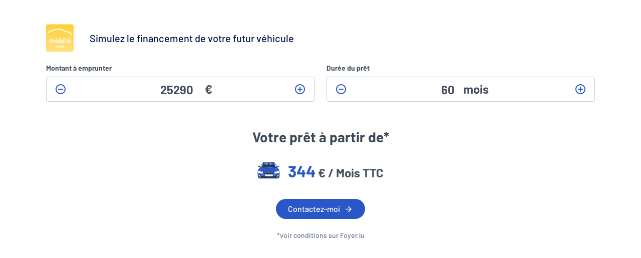

--- FILE ---
content_type: text/html; charset=UTF-8
request_url: https://mycar.foyer.lu/fr/form?loanAmount=25290&vehicleAge=13
body_size: 10998
content:
<!DOCTYPE html>
<html lang="fr">
<head>
    <meta charset="utf-8">
    <meta http-equiv="X-UA-Compatible" content="IE=edge">
    <meta name="viewport" content="width=device-width, initial-scale=1">
    <meta http-equiv="Content-Security-Policy" content="upgrade-insecure-requests">
    <link rel="shortcut icon" href="/img/favicon.ico" type="image/x-icon">

    <title>Foyer</title>
    <meta name="robots" content="">
    <meta name="keywords" content="Foyer">
    <meta name="description" content="Foyer">
    <base href="/">

    <meta property="og:type" content="website">
    <meta property="og:site_name" content="">
    <meta property="og:title" content="Foyer">
    <meta property="og:description" content="Foyer">
    <meta property="og:url" content="https://mycar.foyer.lu/fr/form">
    <meta property="og:image" content="Foyer">
    <meta property="og:locale" content="fr_FR">
    <meta name="twitter:card" content="summary">
    <meta name="twitter:title" content="Foyer">
    <meta name="twitter:image" content="Foyer">
    <meta name="facebook-domain-verification" content="otdo7xnq3h4nbtwrrhjvqcujimahf8" />

    <link rel="stylesheet" type="text/css" href="./js/slick/slick.css">
    <link rel="stylesheet" type="text/css" href="./js/slick/slick-theme.css">
    <link rel="stylesheet" type="text/css" href="./css/fds.css?260128">
    <link rel="stylesheet" href="https://cdn.jsdelivr.net/npm/flatpickr/dist/flatpickr.min.css">
    <link rel="stylesheet" href="https://fonts.googleapis.com/css?family=Barlow&display=swap">
    <link rel="stylesheet" type="text/css" href="./css/website.css?5260128">
    <link rel="stylesheet" type="text/css" href="./css/impression.css" media="print">
    <link rel="alternate" hreflang="fr" href="http://mycar.foyer.lu/fr/form?loanAmount=25290&amp;vehicleAge=13"/>
    <link rel="alternate" hreflang="de" href="http://mycar.foyer.lu/de/form?loanAmount=25290&amp;vehicleAge=13"/>
    <link rel="alternate" hreflang="en" href="http://mycar.foyer.lu/en/form?loanAmount=25290&amp;vehicleAge=13"/>

    <link rel="canonical" href="https://mycar.foyer.lu/fr/form?loanAmount=25290&amp;vehicleAge=13">

    <script>
        window.dataLayer = window.dataLayer || [];
    </script>
    <!-- Google Tag Manager -->
    <script>(function(w,d,s,l,i){w[l]=w[l]||[];w[l].push({'gtm.start': new Date().getTime(),event:'gtm.js'});var f=d.getElementsByTagName(s)[0],
    j=d.createElement(s),dl=l!='dataLayer'?'&l='+l:'';j.async=true;j.src=
    'https://www.googletagmanager.com/gtm.js?id='+i+dl;f.parentNode.insertBefore(j,f);
    })(window,document,'script','dataLayer',"GTM-MZBPLJ9");</script>
    <!-- End Google Tag Manager -->

    <style>
    .loan-duration-content::after {content: "mois";}
</style>
</head>
<body>
    <!-- Google Tag Manager (noscript) -->
    <noscript><iframe src="https://www.googletagmanager.com/ns.html?id=GTM-MZBPLJ9" height="0" width="0" style="display:none;visibility:hidden"></iframe></noscript>
    <!-- End Google Tag Manager (noscript) -->

    <main id="mainContent">
            <script>
        dataLayer.push({
            'event': 'PageView',
            'page_id': 'page-mycar-mobile-credit'
        });
    </script>
    <div class="page-mycar-mobile-credit">
        <style>
    .Dropdown-phone.Dropdown.vanillaJS .Dropdown-toggle.Country-toggle:after {
        content: attr(data-prefix);
        position: absolute;
        top: 0;
        left: 100%;
        z-index: 1;
        line-height: 48px;
        margin-left: 24px;
        border-right: 1px solid #d5d5d5;
        width: 32px;
        text-align: center;
        padding-right: 10px;
    }

    .Dropdown-phone.Dropdown.vanillaJS + input[type=tel] {
        padding-left: 62px;
    }
</style>
<div class="simulateur">
    <div class="main-wrapper">
        <div class="GridFlex">
            <div class="GridFlex-row">
                <div class="GridFlex-col-12 form-content">
                    <div id="messageSent">
                        <div>
                            <img loading="lazy" src="./img/message-sent.svg" alt="Illustration - Message sent"><br>
                            Votre demande nous a bien été transmise                        </div>
                    </div>

                    <div class="GridFlex-row">
                        <div class="u-has-margin-left-sm-0 GridFlex-col-sm-12 GridFlex-col-xs-8 is-offsetted-xs-2 u-is-txt-left steps eurotax">
                            <img class="logo-foyer" loading="lazy" src="https://static.foyer.lu/images/C4/logo-product-mobile-credit.C4BC5D7A329D90E6301EAF689122956AC69CB408.svg" alt="Logo Mobilé Crédit">
                            <div class="menu">Simulez le financement de votre futur véhicule</div>
                        </div>
                    </div>

                    <form id="mycar-form">
                        <input type="hidden" name="_token" value="RY1ejJKfUmj0RDWQXHzZzGaPmb9vvGMkU75zuQYm">
                        <input type="hidden" name="formStep" value="1">

                        <div class="GridFlex-row price-calculator-selectors">

                            <div class="u-has-margin-left-sm-0 GridFlex-col-sm-6 GridFlex-col-xs-8 is-offsetted-xs-2 GridFlex-col-xxs-12">
                                <div class="FormGroup">
                                    <label for="loanAmountTxt">Montant à emprunter</label>
                                    <div class="FormGroup-field">
                                        <button class="ButtonText loan-amount-min" type="button">
                                            <i class="mi-remove_circle_outline" aria-hidden="true"></i>
                                        </button>
                                        <div class="loan-amount-content">
                                            <input type="number" min="0" max="100000" name="loanAmount" id="loanAmount" value="25290">
                                        </div>
                                        <button class="ButtonText loan-amount-max" type="button">
                                            <i class="mi-control_point" aria-hidden="true"></i>
                                        </button>
                                    </div>
                                </div>
                            </div>

                            <div class="u-has-margin-left-sm-0 GridFlex-col-6 GridFlex-col-sm-6 GridFlex-col-xs-8 is-offsetted-xs-2 GridFlex-col-xxs-12">
                                <div class="FormGroup">
                                    <label for="loanDurationTxt">Durée du prêt</label>
                                    <div class="FormGroup-field">
                                        <button class="ButtonText loan-duration-min" type="button">
                                            <i class="mi-remove_circle_outline" aria-hidden="true"></i>
                                        </button>
                                        <div class="loan-duration-content">
                                            <input type="number" min="6" max="60" name="loanDuration" id="loanDuration" value="60">
                                        </div>
                                        <button class="ButtonText loan-duration-max" type="button">
                                            <i class="mi-control_point" aria-hidden="true"></i>
                                        </button>
                                    </div>
                                </div>
                            </div>
                            <input type="hidden" name="vehicleAge" id="vehicleAge" value="13">

                        </div>

                        <div class="price-calculator-display_price center text-center">
                            <div class="price_message">
                                <div class="price_result">
                                    <div class="result-price">
                                        <h2>Votre prêt à partir de*</h2>
                                        <div class="GridFlex-row">

                                            <div class="GridFlex-col-xxs-12 GridFlex-col-sm-6 is-offsetted-sm-3 formula-container">
                                                <div class="inside">
                                                    <p class="simulator-tarif">
                                                        <img loading="lazy" src="https://mycar.foyer.lu/img/mycar/icon-car.svg" alt="">
                                                        <span class="price spinner spinner-big"></span>
                                                        <span class="div-tarif">
					                                    <span class="tarif-value"></span>&nbsp;€&nbsp;/&nbsp;Mois TTC</span>
                                                    </p>
                                                </div>
                                            </div>

                                        </div>
                                    </div>
                                </div>
                                <input id="price-calculator-result" name="price-calculator-result" type="hidden" value="{&quot;result&quot;:{&quot;classique&quot;:{&quot;ageTarifaire&quot;:40,&quot;codeTarif&quot;:1,&quot;commission&quot;:0,&quot;dateEffet&quot;:&quot;2019-12-20T00:00:00+01:00&quot;,&quot;dateNaissance&quot;:&quot;1980-01-01T00:00:00+01:00&quot;,&quot;derniereMensualite&quot;:370.76,&quot;duree&quot;:60,&quot;formuleLight&quot;:false,&quot;mensualitePret&quot;:365.23,&quot;mensualiteTotale&quot;:370.76,&quot;montantTotalPu&quot;:20961.53,&quot;montantTotale&quot;:20649,&quot;optionItp&quot;:1,&quot;primeMensuelAuto&quot;:0,&quot;primeMensuelDeces&quot;:5.53,&quot;primeUnique&quot;:312.53,&quot;taux&quot;:2.39,&quot;tmeg&quot;:0.19701770533127,&quot;totalRemboursement&quot;:22245.6,&quot;va&quot;:-20649,&quot;valeurFuture&quot;:0,&quot;valeurResid&quot;:0,&quot;valeurResidChoisie&quot;:0,&quot;valeurResidPourc&quot;:0},&quot;light&quot;:{&quot;ageTarifaire&quot;:40,&quot;codeTarif&quot;:1,&quot;commission&quot;:0,&quot;dateEffet&quot;:&quot;2019-12-20T00:00:00+01:00&quot;,&quot;dateNaissance&quot;:&quot;1980-01-01T00:00:00+01:00&quot;,&quot;derniereMensualite&quot;:8701.974,&quot;duree&quot;:60,&quot;formuleLight&quot;:true,&quot;mensualitePret&quot;:253.49,&quot;mensualiteTotale&quot;:259.11,&quot;montantTotalPu&quot;:21107.16,&quot;montantTotale&quot;:20649,&quot;optionItp&quot;:1,&quot;primeMensuelAuto&quot;:0,&quot;primeMensuelDeces&quot;:5.62,&quot;primeUnique&quot;:458.16,&quot;taux&quot;:3.89,&quot;tmeg&quot;:0.31852673082804,&quot;totalRemboursement&quot;:23989.464,&quot;va&quot;:-13824.194416451,&quot;valeurFuture&quot;:0,&quot;valeurResid&quot;:8442.86,&quot;valeurResidChoisie&quot;:40,&quot;valeurResidPourc&quot;:40}}}">
                            </div>
                        </div>

                        <div class="price-calculator-erreur center text-center" style="display:none;">
                            <div class="err-block">Il n'est malheureusement pas possible de souscrire un crédit sur un durée de 54  mois, merci d'opter pour une autre durée de prêt.</div>
                        </div>

                    </form>

                    <form id="tarificateur-mycar-contact-form" method="post" style="display:none">
                        <input type="hidden" name="_token" value="RY1ejJKfUmj0RDWQXHzZzGaPmb9vvGMkU75zuQYm">
                        <input type="hidden" name="formStep" value="2">
                        <input type="hidden" name="formSender" value="mycar">
                        <input type="hidden" name="formUUID" value="fb97e5b2-a706-466a-9d54-4f874fc134b2">
                        <input type="hidden" name="selectedCountry" id="selectedCountry" value="other">

                        <div class="GridFlex">

                            <div class="GridFlex-row">
                                <div class="GridFlex-col-xxs-12 is-offsetted-sm-1 GridFlex-col-sm-5">
                                    <div class="FormGroup">
                                        <label for="pays_luxembourg" class="FormGroup-label">Pays de résidence</label>
                                        <div class="FormGroup-field">
                                            <button id="pays_luxembourg" class="ButtonOutlined is-mycar" type="button">
                                                <img loading="lazy" src="https://static.foyer.lu/images/static/flags/squared/lu.svg" alt="Luxembourg">
                                                <span>
                                                    Luxembourg                                                </span>
                                            </button>
                                            <button id="pays_belgique" class="ButtonOutlined is-mycar" type="button">
                                                <img loading="lazy" src="https://static.foyer.lu/images/static/flags/squared/be.svg" alt="Belgique">
                                                <span>
                                                    Belgique                                                </span>
                                            </button>
                                            <button id="pays_autre" class="ButtonOutlined is-mycar" type="button">
                                                <span>
                                                    Autre pays                                                </span>
                                            </button>
                                        </div>
                                    </div>
                                </div>

                                <div class="GridFlex-col-xxs-12 GridFlex-col-sm-5 restricted">
                                    <div class="FormGroup">
                                        <label for="mobileContactCivility" class="FormGroup-label">Civilité</label>
                                        <div class="FormGroup-field">
                                            <select id="mobileContactCivility" name="mobileContactCivility" required class="Select">
                                                <option value=""></option>
                                                <option value="Mme">Madame</option>
                                                <option value="Mr">Monsieur</option>
                                            </select>
                                        </div>
                                    </div>
                                </div>
                            </div>

                            <div class="GridFlex-row restricted">
                                <div class="GridFlex-col-xxs-12 is-offsetted-sm-1 GridFlex-col-sm-5">
                                    <div class="FormGroup">
                                        <label for="firstname" class="FormGroup-label">Prénom</label>
                                        <div class="FormGroup-field">
                                            <input id="mobileContactFirstname" name="mobileContactFirstname" class="Input" maxlength="25" required type="text" value="" placeholder="Prénom">
                                        </div>
                                    </div>
                                </div>
                                <div class="GridFlex-col-xxs-12 GridFlex-col-sm-5">
                                    <div class="FormGroup">
                                        <label for="lastname" class="FormGroup-label">Nom</label>
                                        <div class="FormGroup-field">
                                            <input id="mobileContactLastname" name="mobileContactLastname" class="Input" maxlength="25" required type="text" value="" placeholder="Nom">
                                        </div>
                                    </div>
                                </div>
                            </div>

                            <div class="GridFlex-row restricted">
                                <div class="GridFlex-col-xxs-12 is-offsetted-sm-1 GridFlex-col-sm-5">
                                    <div class="FormGroup">
                                        <label for="mobileContactAnneeNaissance" class="FormGroup-label">Date de naissance</label>
                                        <div class="FormGroup-field">
                                            <input id="mobileContactAnneeNaissance" name="mobileContactAnneeNaissance" class="Input" maxlength="10" required type="text" value="" placeholder="00.00.0000">
                                        </div>
                                    </div>
                                </div>

                                <div class="GridFlex-col-xxs-12 GridFlex-col-sm-5" style="position: relative;">
                                    <div class="FormGroup">
                                        <label for="mobileContactZipcode" class="FormGroup-label">Code postal</label>
                                        <div class="FormGroup-field">
                                            <i class="FormGroup-field-addon mi-help_outline zipcode-help" data-toggle="tooltip" data-placement="bottom" title="Le code postal nous permet de vous attribuer un agent dans la commune la plus adaptée à vos besoins comme, par exemple, votre domicile ou votre travail."></i>
                                            <input id="mobileContactZipcode" name="mobileContactZipcode" class="Input" maxlength="5" required type="number" value="" placeholder="Code postal">
                                        </div>
                                    </div>
                                    <div class="FormGroup-help cp-info-helper">
                                        <i class="mi-help_outline" data-toggle="tooltip" data-placement="bottom"></i>
                                        Le code postal nous permet de vous attribuer un agent dans la commune la plus adaptée à vos besoins comme, par exemple, votre domicile ou votre travail.                                    </div>
                                </div>
                            </div>

                            <div class="GridFlex-row restricted">
                                <div class="GridFlex-col-xxs-12 is-offsetted-sm-1 GridFlex-col-sm-5 div-email">
                                    <div class="FormGroup">
                                        <label for="mobileContactEmail" class="FormGroup-label">E-mail</label>
                                        <div class="FormGroup-field">
                                            <input id="mobileContactEmail" name="mobileContactEmail" class="Input" required type="email" value="" placeholder="E-mail">
                                        </div>
                                    </div>
                                </div>
                                <div class="GridFlex-col-xxs-12 GridFlex-col-sm-5">
                                    <div class="FormGroup">
                                        <label for="mobileContactPhone" class="FormGroup-label">Téléphone</label>
                                        <div class="FormGroup-field" style="display: flex;">

                                            <div class="Dropdown-phone Dropdown vanillaJS">
                                                <div class="Dropdown-toggle Country-toggle" data-prefix="+352">
                                                    <button type="button" class="SelectAdvanced" aria-haspopup="listbox" aria-expanded="false">
<!--                                                        onclick="toggle('lang-prefix-tel', 'is-opened')"-->


                                                        <span class="selected-label" id="lang-selected" data-selected-label-function="getDropdownItemIcon"><img loading="lazy" src="https://static.foyer.lu/images/static/flags/squared/lu.svg" alt=""></span>
                                                        <input name="mobileContactPhonePrefix" type="hidden" class="selected-value" value="+352"/>
                                                    </button>
                                                </div>
                                                <ul  class="Dropdown-menu" role="listbox">
                                                    <li class="Dropdown-item" data-prefix="+352" data-iso="" data-flag="https://static.foyer.lu/images/static/flags/squared/lu.svg" aria-selected="false" role="option">
                                                        <div class="Dropdown-item-icon">
                                                            <img loading="lazy" src="https://static.foyer.lu/images/static/flags/squared/lu.svg" alt="">
                                                        </div>
                                                    </li>
                                                    <li class="Dropdown-item" data-prefix="+32" data-iso="" data-flag="https://static.foyer.lu/images/static/flags/squared/be.svg" aria-selected="false" role="option">
                                                        <div class="Dropdown-item-icon">
                                                            <img loading="lazy" src="https://static.foyer.lu/images/static/flags/squared/be.svg" alt="">
                                                        </div>
                                                    </li>
                                                    <li class="Dropdown-item" data-prefix="+33" data-iso="" data-flag="https://static.foyer.lu/images/static/flags/squared/fr.svg" aria-selected="false" role="option">
                                                        <div class="Dropdown-item-icon">
                                                            <img loading="lazy" src="https://static.foyer.lu/images/static/flags/squared/fr.svg" alt="">
                                                        </div>
                                                    </li>
                                                    <li class="Dropdown-item" data-prefix="+49" data-iso="" data-flag="https://static.foyer.lu/images/static/flags/squared/de.svg" aria-selected="false" role="option">
                                                        <div class="Dropdown-item-icon">
                                                            <img loading="lazy" src="https://static.foyer.lu/images/static/flags/squared/de.svg" alt="">
                                                        </div>
                                                    </li>
                                                    <li class="Dropdown-item" data-prefix="" data-iso="" data-flag="https://static.foyer.lu/images/static/flags/squared/eu.svg" aria-selected="false" role="option">
                                                        <div class="Dropdown-item-icon">
                                                            Autre                                                        </div>
                                                    </li>
                                                </ul>
                                                <div class="Dropdown-backdrop"></div>
                                            </div>
                                            <input type="tel"
                                                   id="mobileContactPhone"
                                                   name="mobileContactPhone"
                                                   class="Input"
                                                   minlength="6"
                                                   pattern="[0-9 ]+"
                                                   required
                                                   value="" />

                                        </div>
                                    </div>
                                </div>
                            </div>
                            <input type="hidden" name="comment">

                            <div class="GridFlex-row restricted">
                                <div class="GridFlex-col-xxs-12 is-offsetted-sm-1 GridFlex-col-sm-10">
                                    <div class="FormGroup newComer">
                                        <div class="ButtonToggle is-small disclaimer" id="newComer_input">
                                            <input id="mobileContactNewComer" name="mobileContactNewComer" type="checkbox" value="1">
                                            <label for="mobileContactNewComer">Je suis un nouvel arrivant au Luxembourg</label>
                                        </div>
                                    </div>
                                </div>
                            </div>

                            <div class="GridFlex-row restricted">
                                <div class="GridFlex-col-xxs-12 is-offsetted-sm-1 GridFlex-col-sm-10">
                                    <div class="FormGroup disclaimer-gdpr">
                                        En sollicitant nos services, vous êtes informés que Foyer Group (Foyer Assurances, Foyer Santé, Foyer Vie et Foyer Arag, Raiffeisen Vie, Foyer Distribution) est autorisé à vous contacter à des fins pré-contractuelles.                                    </div>
                                </div>
                            </div>

                        </div>
                    </form>

                    <div class="information_restricted hidden">
                        <div class="GridFlex">
                            <div class="GridFlex-row">
                                <div class="GridFlex-col-xxs-12 is-offsetted-sm-1 GridFlex-col-sm-11">


                                    <div class="Message is-banner is-warning">
                                        <div class="Message-icon mi-warning_outline"></div>
                                        <div class="Message-content">
                                            <div class="Message-title">
                                                Vous n'êtes actuellement pas éligible à notre offre de crédit, le produit n'étant pas commercialisé dans votre pays de résidence.                                            </div>
                                        </div>
                                    </div>

                                </div>
                            </div>
                        </div>
                    </div>

                    <div class="navigation GridFlex-row is-aligned-center">
                        <div class="GridFlex-col-12 content">
                            <div class="step-last eurotax" style="display: none;">
                                <a href="" class="back eurotax" data-gotostep="1"><i class="mi-arrow_back" aria-hidden="true"></i> Recalculer</a>
                            </div>
                            <button class="next-contact-form ButtonContained is-rounded is-medium">Contactez-moi <i class="mi-arrow_forward" aria-hidden="true"></i></button>
                            <button type="submit" class="submit-form ButtonContained is-rounded is-medium" style="display:none">Confirmer mes coordonnées</button>
                        </div>
                        <p class="see-conditions">*voir conditions sur <a href="https://www.foyer.lu/fr/mobilite/assurance/credit-auto">Foyer.lu</a></p>
                    </div>

                    <div id="confirmation-form" class="message-success">
                        <a id="message-success-form-anchor">&nbsp;</a>
                        <div class="message-success-title">Confirmation de votre demande de contact</div>
                        <div class="message-success-content">
                            <p>Merci pour votre confiance !</p>
                            <p>Un conseiller Foyer va prendre contact avec vous dans les meilleurs délais.</p>
                        </div>
                        <div class="message-success-icon"><img loading="lazy" src="img/green.png" alt="Green check"></div>
                    </div>

                    <div class="Message is-banner-strong is-danger message-error">
                        <i class="Message-icon mi-info_outline"></i>
                        <div class="Message-content">
                            <div class="Message-title">Une erreur s'est produite !</div>
                            <div class="Message-desc">Nous vous invitons à réessayer plus tard...</div>
                        </div>
                        <button type="button" class="Message-dismiss">
                            <span class="u-sr-only">global.dismiss</span>
                        </button>
                    </div>

                </div>

            </div>
        </div>
    </div>
</div>
    </div>
    </main>


    <script src="./js/outdated-browser.js"></script>
    <script src="./js/jquery-3.6.0.min.js"></script>
    <script src="https://cdn.jsdelivr.net/npm/flatpickr"></script>
    <script src="https://npmcdn.com/flatpickr/dist/l10n/fr.js"></script>
    <script src="https://npmcdn.com/flatpickr/dist/l10n/default.js"></script>
    <script src="https://npmcdn.com/flatpickr/dist/l10n/de.js"></script>

        <script src="./js/bootstrap-tooltip.js" charset="utf-8"></script>
    <script src="./js/rangeslider.min.js" charset="utf-8"></script>

    <script>
        $(function() {
            $('[data-toggle="tooltip"]').tooltip();

            $('#mobileContactNewComer').change(function() {
                $('#newComer_info').toggle();
            });

            $('#mobileContactAnneeNaissance').bind('keyup','keydown', function(event) {
                var inputLength = event.target.value.length;
                if(inputLength === 2 || inputLength === 5){
                    var thisVal = event.target.value;
                    thisVal += '.';
                    $(event.target).val(thisVal);
                }
            })

            $('#lang-prefix-tel .Dropdown-item').click(function(e) {
                $('#lang-selected').html('<img src="'+$(this).data("flag")+'" alt="'+$(this).data("lg")+'">');
                $('#mobileContactPhone').val($(this).data("prefix")+" ");
                $('#mobileContactPhone').focus();
            });
        });

        function toggleDropdown(id) {
            toggle(id, 'is-opened');
            if(!document.getElementById(id).classList.contains('is-opened')) {
                document.querySelector('[aria-controls="' + id + '"]').setAttribute('aria-expanded', 'false');
            }
        }

        function toggle(id, className) {
            document.getElementById(id).classList.toggle(className);
        }

        document.querySelectorAll('.SelectAdvanced').forEach( (el) => {
            el.addEventListener('click', () => {
                let _this = el,
                    theTarget = document.querySelector('#' + _this.getAttribute('aria-controls') );

                if ( _this.getAttribute( 'aria-expanded' ) == 'true' ) {
                    _this.setAttribute( 'aria-expanded', 'false' );

                    if ( theTarget ) {
                        theTarget.classList.remove('is-opened');
                        theTarget.setAttribute('aria-hidden', 'true');
                    }
                } else {
                    _this.setAttribute( 'aria-expanded', 'true' );

                    if ( theTarget ) {
                        theTarget.classList.add('is-opened');
                        theTarget.setAttribute('aria-hidden', 'false');
                    }
                }
            });
        });

        $(".simulateur .demande-form").click(function() {
            window.open($(this).data('url') +'?lang='+$('html')[0].lang +'&montant_credit='+ $("#loanAmount").val() +'&duree_credit='+ $("#loanDuration").val()  +'&anciennete='+  $("#vehicleAge").val() , 'mobile_credit', 'width=1200,height=700,directories=no,titlebar=no,scrollbars=yes,resizable=yes,location=no,menubar=no,toolbar=no,status=no');
        });

        $("#mobileContactDate").flatpickr({
            minDate: new Date().fp_incr(1),
            dateFormat: "d/m/Y",
            locale: $("html").attr("lang"),
            disable: [
                function(date) {
                    return (date.getDay() === 0 || date.getDay() === 6);
                }
            ],
        });

        //Btn suivant
        $(".next-contact-form").click(function(e) {
            e.preventDefault();
            let that = $(this);

            window.open('https://www.foyer.lu/fr/mycar-mobile-credit?step=2&loanAmount='+$('#loanAmount').val()+'&loanDuration='+$('#loanDuration').val()+'&vehicleAge='+$('#vehicleAge').val(), '_blank');
            return false;
        });

        //Btn précédent
        $('.back.eurotax').click(function(e) {
            e.preventDefault();
            $(".step-last.eurotax").fadeOut();

            $("#tarificateur-mycar-contact-form").fadeOut(function() {
                $(".submit-form").hide();
                $(".next-contact-form").fadeIn();
                $(".demande-form").fadeIn();
                $(".steps.eurotax .menu div").removeClass("active");
                $(".steps.eurotax .menu div").first().addClass("active");
                $("#mycar-form").fadeIn();
            });
        });

        $('#tarificateur-mycar-contact-form .ButtonGroup button').click(function () {
            $(this).siblings('input[type=hidden]').val($(this).data('value'));
        });

        let $form_calc = $("#mycar-form");
        /** calculer automatiquement la prime **/
        let $calculateFormInstant = function ($displayResult){
            let $callPrice = true;
            $tarification = $("input#price-calculator-result");
            $displayPrice = $('.price-calculator-display_price');
            $displayError = $(".price-calculator-erreur");
            $form_calc.find(":input").each( function (){
                if (this.validity.valid === false){
                    $callPrice = false;
                    $('#btn-price-instant-contactme').prop("disabled", true);
                    $('#year_message').removeClass('hidden');
                    return ;
                }
            });

            $tarification.val("");
            if ($callPrice){
                $(".div-tarif").hide();
                $(".required").hide();
                $(".spinner").show();

                $form_calc.find('.submit').prop("disabled",true);
                $.post("https://mycar.foyer.lu/api/tarifier", $form_calc.serialize(), function (result) {
                    if ($displayResult != undefined){
                        $displayResult(result);
                    } else {
                        if (result != undefined){
                            $displayPrice.show();
                            $displayError.hide();
                            $tarification.val(JSON.stringify(result));
                            $('#btn-price-instant-contactme').prop("disabled", false);
                            $('#year_message').addClass('hidden');
                        }
                        if (result.error != undefined){
                            $displayPrice.hide();
                            $displayError.show();
                            $displayPriceMention.show();
                            $('#year_message').removeClass('hidden');
                        }
                    }
                }).done( function (){
                    $form_calc.find('.submit').prop("disabled",false);
                    $(".spinner").hide();
                    $(".div-tarif").show();
                    $(".required").show();
                });
                if (typeof gaTarifierSubmit == 'function') {
                    gaTarifierSubmit();
                }
            } else {
                $displayPrice.find('.required_message').show();
                $displayPrice.find('.price_message').hide();
            }
        }

        number_format = function(number, decimals, dec_point, thousands_sep) {
            number = (number+'').replace(',', '').replace(' ', '');
            let n = !isFinite(+number) ? 0 : +number,
                prec = !isFinite(+decimals) ? 0 : Math.abs(decimals),
                sep = (typeof thousands_sep === 'undefined') ? ',' : thousands_sep,
                dec = (typeof dec_point === 'undefined') ? '.' : dec_point,
                s = '',
                toFixedFix = function (n, prec) {
                    let k = Math.pow(10, prec);
                    return '' + Math.round(n * k) / k;
                };

            // Fix for IE parseFloat(0.55).toFixed(0) = 0;
            s = (prec ? toFixedFix(n, prec) : '' + Math.round(n)).split('.');

            if (s[0].length > 3) {
                s[0] = s[0].replace(/\B(?=(?:\d{3})+(?!\d))/g, sep);
            }

            if ((s[1] || '').length < prec) {
                s[1] = s[1] || '';
                s[1] += new Array(prec - s[1].length + 1).join('0');
            }

            return s.join(dec);
        };

        setDureeFoyer = function() {
            let duree = checkDureeFoyer(parseInt($('#vehicleAge').val()), $('#loanAmount').val());

            if (parseInt($('#loanDurationTxt').val()) > duree) {
                if (duree == -1) {
                    $('#loanAmount').addClass('max');
                }
                else {
                    //let $inputRange = $('#loanDurationTxt').next().siblings('[data-rangeslider]');
                    let $inputRange = $('#loanDuration');
                    $inputRange.val(duree).change();
                    $('#loanDurationTxt').addClass('max');
                }
            }
            else {
                $('#loanDurationTxt').removeClass('max');
                $('#loanAmountTxt').removeClass('max');
            }
        };

        checkDureeFoyer = function(age_vhl, montant) {
            let duree;

            if(montant <= 3700) {
                duree = (age_vhl <= 36) ? 30 : -1;
            } else if(montant <= 5600) {
                duree = (age_vhl <= 36) ? 36 : -1;
            } else if(montant <= 7500) {
                duree = (age_vhl <= 36) ? 42 : -1;
            } else if(montant <= 10000) {
                duree = 48;
            } else {
                duree = 60;
            }

            return duree;
        };

        // manage butttons - loan amount
        let loanAmount = $('#loanAmount');
        let loanDuration = $('#loanDuration');

        loanAmount.blur(function () {
            checkLoanAmount();
        });

        loanAmount.keypress(function(event){
            let keycode = (event.keyCode ? event.keyCode : event.which);
            if(keycode === 13){
                checkLoanAmount();
            }
        });

        function checkLoanAmount() {
            $('.simulateur .loan-amount-min').prop("disabled", false);
            $('.simulateur .loan-amount-max').prop("disabled", false);

            let newAmount = loanAmount.val();

            if(newAmount <= 2500) {
                newAmount = 2500;
                $('.simulateur .loan-amount-min').prop("disabled", true);
            }

            if(newAmount >= 100000) {
                newAmount = 100000;
                $('.simulateur .loan-amount-max').prop("disabled", true);
            }
            loanAmount.val(newAmount);

            tarificateurInstant();
        }


        $('.simulateur .loan-amount-min').click(function () {
            let newAmount = loanAmount.val()-500;

            if(newAmount === 2500) {
                $('.simulateur .loan-amount-min').prop("disabled", true);
            }

            if(newAmount < 100000) {
                $('.simulateur .loan-amount-max').prop("disabled", false);
            }

            loanAmount.val(newAmount);
            tarificateurInstant();
        });

        $('.simulateur .loan-amount-max').click(function () {
            let newAmount = parseInt(loanAmount.val()) + 500;

            if(newAmount > 100000) {
                newAmount = 100000;
            }

            if(newAmount === 100000) {
                $('.simulateur .loan-amount-max').prop("disabled", true);
            }

            if(newAmount > 2500) {
                $('.simulateur .loan-amount-min').prop("disabled", false);
            }

            loanAmount.val(newAmount);
            tarificateurInstant();
        });

        // manage butttons - loan duration
        loanDuration.blur(function () {
            checkLoanDuration();
        });

        loanDuration.keypress(function(event){
            let keycode = (event.keyCode ? event.keyCode : event.which);
            if(keycode === 13){
                checkLoanDuration();
            }
        });

        function checkLoanDuration() {
            $('.simulateur .loan-duration-min').prop("disabled", false);
            $('.simulateur .loan-duration-max').prop("disabled", false);

            let newDuration = loanDuration.val();

            if(newDuration <= 6) {
                newDuration = 6;
                $('.simulateur .loan-duration-min').prop("disabled", true);
            }

            if(newDuration >= 60) {
                newDuration = 60;
                $('.simulateur .loan-duration-max').prop("disabled", true);
            }

            loanDuration.val(newDuration);
            tarificateurInstant();
        }

        $('.simulateur .loan-duration-min').click(function () {
            let newDuration = loanDuration.val()-6;

            if(newDuration === 54) {
                newDuration = 48;
            }

            if(newDuration === 6) {
                $('.simulateur .loan-duration-min').prop("disabled", true);
            }

            if(newDuration < 60) {
                $('.simulateur .loan-duration-max').prop("disabled", false);
            }

            loanDuration.val(newDuration);
            tarificateurInstant();
        });

        $('.simulateur .loan-duration-max').click(function () {
            let newDuration = parseInt(loanDuration.val()) + 6;

            if(newDuration === 54 || newDuration > 60) {
                newDuration = 60;
            }

            if(newDuration === 60) {
                $('.simulateur .loan-duration-max').prop("disabled", true);
            }

            if(newDuration > 6) {
                $('.simulateur .loan-duration-min').prop("disabled", false);
            }

            loanDuration.val(newDuration);
            tarificateurInstant();
        });


        function callbackCalculateFormInstant(result){
            if (result.error != undefined){
                $displayPrice.hide();
                $displayError.show();
                $(".next-contact-form").hide();
            } else {
                // if light formule
                if(Object.keys(result.result.light).length > 0)
                {
                    $('.formula-container .div-tarif .tarif-value').text(Math.round(result.result.light.mensualitePret));
                    $('.disclaimer-light').show();
                }
                else
                {
                    $('.disclaimer-light').hide();

                    let mensualites_classique = Math.round(result.result.classique.mensualitePret);
                    $(".next-contact-form").show();
                    $("input#price-calculator-result").val(JSON.stringify(result));

                    $('.formula-container .div-tarif .tarif-value').text(mensualites_classique);
                }


                $displayPrice.show();
                $displayError.hide();
            }
        }

        tarificateurInstant = function() {
            $calculateFormInstant(function (result) {
                callbackCalculateFormInstant(result);
            });
        }

        tarificateurInstant();

    </script>
    </body>
</html>


--- FILE ---
content_type: text/css
request_url: https://mycar.foyer.lu/css/impression.css
body_size: 711
content:
header .AppBarTop.has-megamenu {
    border-bottom: unset;
    position: unset;
}

header #MegaMenu, header .AppBarTop-menuItem, header .AppBarTop-Burger {
    display: none;
}

#page-catnat {
    padding-top: 0;
}

#page-catnat .bloc-catnat {
    margin-top: 0;
}

#page-catnat .bloc-catnat .content {
    margin-top: 24px;
}

#page-catnat .bloc-catnat img {
    display: none;
}

footer .footer .GridFlex-row>div:first-child, footer .footer .GridFlex-row>div:nth-child(2) {
    display: none;
}

footer .footer .GridFlex-row>div:nth-child(3), footer .footer .GridFlex-row>div:nth-child(4) {
    width: 100%;
    margin-left: 24px;
}

footer .footer .GridFlex-row>div:nth-child(3) .link {
    display: none;
}


--- FILE ---
content_type: application/x-javascript; charset=utf-8
request_url: https://consent.cookiebot.com/86c11322-5c24-440d-89b7-ea3a6f21e560/cc.js?renew=false&referer=mycar.foyer.lu&dnt=false&init=false&culture=fr
body_size: 209
content:
if(console){var cookiedomainwarning='Error: The domain MYCAR.FOYER.LU is not authorized to show the cookie banner for domain group ID 86c11322-5c24-440d-89b7-ea3a6f21e560. Please add it to the domain group in the Cookiebot Manager to authorize the domain.';if(typeof console.warn === 'function'){console.warn(cookiedomainwarning)}else{console.log(cookiedomainwarning)}};